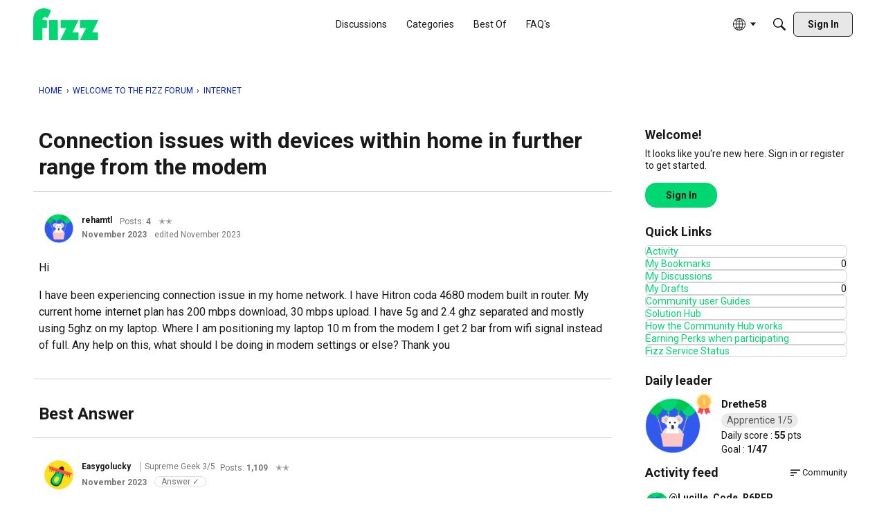

--- FILE ---
content_type: application/javascript
request_url: https://widget.rocketfid.io/react-widget/src_fizz_widgets_NameOnDiscussionPage_NameOnDiscussionPage_jsx.js
body_size: 1714
content:
"use strict";(self.webpackChunknewApp=self.webpackChunknewApp||[]).push([["src_fizz_widgets_NameOnDiscussionPage_NameOnDiscussionPage_jsx"],{7111:(e,t,n)=>{n.r(t),n.d(t,{default:()=>w});var s=n(6540),a=n(1001),r=n(961),i=n(5072),o=n.n(i),u=n(7825),c=n.n(u),l=n(7659),d=n.n(l),m=n(5056),f=n.n(m),p=n(540),g=n.n(p),_=n(1113),k=n.n(_),A=n(5777),y={};y.styleTagTransform=k(),y.setAttributes=f(),y.insert=d().bind(null,"head"),y.domAPI=c(),y.insertStyleElement=g();o()(A.A,y);const E=A.A&&A.A.locals?A.A.locals:void 0;var I=n(5556),h=n.n(I),b=n(6937);function w(e){let{discussionIds:t}=e;const[n,r]=(0,s.useState)([]);return(0,s.useEffect)((()=>{!async function(){const e=await(0,a.TY)("questionids",t);for(const t of e){const e=document.getElementById(`Discussion_${t.parameterid}`),n=e.querySelector(".AuthorInfo");if(!e||!n)continue;const s=Math.random().toString(36).substring(7),a=document.createElement("span");a.id=`rf_expertize_${t.parameterid}_${s}`,n.insertBefore(a,n.firstChild),t.targetId=a.id}r(e)}()}),[]),n.map((e=>s.createElement(D,{key:e.targetId,user:e})))}function D(e){let{user:t}=e;const n=(0,s.useRef)(null),a=document.getElementById(t.targetId),{config:i}=(0,b.D)(),o=!!t?.streak&&1===i?.mapping?.streak&&t.streak.currentCount>0;if(a)return(0,r.createPortal)(s.createElement(s.Fragment,null,s.createElement("span",{ref:n,className:E.tag},"Administrator"===t[0].role||"modérateur"===t[0].role?"Fizz Team":t[0].levelname),o&&s.createElement("span",{ref:n,className:E.tag},t.streak,"🔥")),a)}w.propTypes={discussionIds:h().array.isRequired},D.propTypes={user:h().object.isRequired}},5777:(e,t,n)=>{n.d(t,{A:()=>o});var s=n(1601),a=n.n(s),r=n(6314),i=n.n(r)()(a());i.push([e.id,".NameOnDiscussionPage-module__tag___M6fuk{border-left:1px solid #a49d9d;margin-left:6px;padding-left:6px}",""]),i.locals={tag:"NameOnDiscussionPage-module__tag___M6fuk"};const o=i}}]);

--- FILE ---
content_type: application/javascript
request_url: https://widget.rocketfid.io/react-widget/src_common_widgets_Notification_Notification_jsx.js
body_size: 15330
content:
"use strict";(self.webpackChunknewApp=self.webpackChunknewApp||[]).push([["src_common_widgets_Notification_Notification_jsx"],{6998:(e,t,o)=>{o.d(t,{A:()=>N});var i=o(6540),n=o(5072),l=o.n(n),a=o(7825),_=o.n(a),c=o(7659),r=o.n(c),m=o(5056),s=o.n(m),d=o(540),u=o.n(d),f=o(1113),p=o.n(f),h=o(8958),v={};v.styleTagTransform=p(),v.setAttributes=s(),v.insert=r().bind(null,"head"),v.domAPI=_(),v.insertStyleElement=u();l()(h.A,v);const w=h.A&&h.A.locals?h.A.locals:void 0;function N(e){let{onClick:t,className:o}=e;return i.createElement("button",{className:`${w.closeButton} ${o}`,onClick:t},i.createElement("svg",{xmlns:"http://www.w3.org/2000/svg",height:"24",viewBox:"0 -960 960 960",width:"24"},i.createElement("path",{d:"m256-200-56-56 224-224-224-224 56-56 224 224 224-224 56 56-224 224 224 224-56 56-224-224-224 224Z"})))}},4266:(e,t,o)=>{o.d(t,{A:()=>n});var i=o(6540);class n extends i.Component{constructor(e){super(e),this.state={hasError:!1}}componentDidCatch(e,t){this.setState({hasError:!0}),console.error(e,t)}render(){const{fallback:e,children:t}=this.props,{hasError:o}=this.state;return o?e:t}}n.defaultProps={fallback:i.createElement(i.Fragment,null)}},7001:(e,t,o)=>{o.r(t),o.d(t,{default:()=>R});var i=o(6540),n=o(5556),l=o.n(n),a=o(5072),_=o.n(a),c=o(7825),r=o.n(c),m=o(7659),s=o.n(m),d=o(5056),u=o.n(d),f=o(540),p=o.n(f),h=o(1113),v=o.n(h),w=o(1413),N={};N.styleTagTransform=v(),N.setAttributes=u(),N.insert=s().bind(null,"head"),N.domAPI=r(),N.insertStyleElement=p();_()(w.A,N);const g=w.A&&w.A.locals?w.A.locals:void 0;var x=o(9778),A={};A.styleTagTransform=v(),A.setAttributes=u(),A.insert=s().bind(null,"head"),A.domAPI=r(),A.insertStyleElement=p();_()(x.A,A);const E=x.A&&x.A.locals?x.A.locals:void 0;var F=o(6998),y=o(4765);function b(e){let{children:t,isOpen:o,onClose:n}=e;return(0,i.useEffect)((()=>{const e=setTimeout((()=>{n()}),1e4);return()=>{clearTimeout(e)}}),[]),i.createElement(i.Fragment,null,o&&i.createElement("div",null,t))}b.propTypes={isOpen:l().bool,onClose:l().func};const S=b;var k=o(2873),C=o(5686),P=o(8437);function q(e){let{notification:t}=e;const{t:o}=(0,y.W)(),[n,l]=(0,i.useState)(!0),{user:a}=(0,k.J)(),[_,c]=(0,i.useState)(!1),{goToProfilePage:r,isProfileAvailable:m}=(0,P.qr)();function s(){document.getElementById(t.id).classList.add(E.disappear);const e=setTimeout((()=>{l(!1)}),300);return()=>{clearTimeout(e)}}return(0,i.useEffect)((()=>{m().then((e=>{c(e)}))}),[]),a&&t?i.createElement(i.Fragment,null,i.createElement(S,{isOpen:n,onClose:s},i.createElement("div",{id:t.id,className:`${E.modal}`},i.createElement("div",{className:E.left},i.createElement("img",{src:t.achievement.media.url,alt:t.achievement.name}),i.createElement("div",{className:E.point},t.achievement.score," pts")),i.createElement("div",{className:`${E.content}`},i.createElement("div",{className:`${E.header}`},i.createElement("h2",{id:E.title},o("unlockBadge","Vous avez debloqué le badges ")," ",t.achievement.name,"!"),i.createElement(F.A,{onClick:s})),i.createElement("div",{className:E.text},i.createElement("div",{className:E.message},t.achievement.successmessage),r&&_&&i.createElement(C.A,{variant:"tertiary",size:"small",onClick:()=>r(a.uuid)},o("seeProfil","voir mon profil"))))))):i.createElement(i.Fragment,null)}q.propTypes={notification:l().object.isRequired,className:l().string,onClose:l().func,customStyles:l().object};const B=q;var T=o(738),J={};J.styleTagTransform=v(),J.setAttributes=u(),J.insert=s().bind(null,"head"),J.domAPI=r(),J.insertStyleElement=p();_()(T.A,J);const Y=T.A&&T.A.locals?T.A.locals:void 0;function U(e){let{notifications:t,className:o}=e;const{t:n}=(0,y.W)(),[l,a]=(0,i.useState)(!0),[_,c]=(0,i.useState)(!1),{user:r}=(0,k.J)(),{goToProfilePage:m,isProfileAvailable:s}=(0,P.qr)();function d(){document.getElementById(t[0].id).classList.add(Y.disappear);const e=setTimeout((()=>{a(!1)}),300);return()=>{clearTimeout(e)}}return(0,i.useEffect)((()=>{s().then((e=>{c(e)}))}),[]),r&&t&&0!==t.length?i.createElement(i.Fragment,null,i.createElement(S,{className:o,isOpen:l,onClose:d},i.createElement("div",{id:t[0].id,className:`${Y.modal}`},i.createElement("img",{src:t[0].follower.media.url,alt:n("follow","Suivie")}),t.length>1&&i.createElement("img",{className:`${Y.secondaryImg}`,src:t[1].follower.media.url,alt:n("followed","Suivie")}),t.length>2&&i.createElement("div",{className:`${Y.moreFollow}`},"+",t.length-2),i.createElement("div",{className:`${Y.content}`},i.createElement("div",{className:`${Y.header}`},1===t.length&&i.createElement("h2",{id:Y.title},t[0].follower.nickname," ",n("followYou"," vous suit"),"!"),t.length>1&&i.createElement("h2",{id:Y.title},n("youHave","Vous avez ")," ",t.length," ",n("newFollow"," nouveaux followers"),"!"),i.createElement(F.A,{onClick:d})),i.createElement("div",{className:`${Y.text}`},i.createElement("div",null,i.createElement("span",null,n("followBody","Ils gardent un œil sur vous - Maintenant défiez-vous d’être meilleur qu’eux! ")),i.createElement("span",null,t[0].follower.nickname),i.createElement("span",null,n("currently"," a actuellement ")),i.createElement("span",null,t[0].follower.score.total),i.createElement("span",null,n("followPoints"," points"))),m&&_&&i.createElement(C.A,{variant:"tertiary",size:"small",onClick:()=>m(r.uuid)},n("seeProfil","voir mon profil"))))))):i.createElement(i.Fragment,null)}U.propTypes={notifications:l().array.isRequired,className:l().string};const z=U;var I=o(4266),D=o(1001);const X=async(e,t)=>(0,D.px)("get",`/notification/${e}/0/${t}`);var $=o(4696);function j(){const[e,t]=(0,i.useState)([]),[o,n]=(0,i.useState)([]),{achievement:l,follower:a}=function(){const[e,t]=(0,i.useState)(0),[o,n]=(0,i.useState)(0),[l,a]=(0,i.useState)(0),[_,c]=(0,i.useState)(0);return(0,i.useEffect)((()=>{const e=e=>{if(e){const o=JSON.parse(e);t(o.achievement),n(o.system),a(o.follower),c(o.event)}};return(0,D.y0)(e),()=>{(0,D.fZ)(e)}}),[]),{achievement:e,system:o,follower:l,event:_}}(),{achievementNotifications:_,followerNotifications:c}=function(e,t){const[o,n]=(0,i.useState)([]),[l,a]=(0,i.useState)([]),_=(0,$.A)();async function c(){if(e>0)try{const t=await X("achievement",e);t&&t.length>0?n(t):n([])}catch(e){n([])}if(t>0)try{const e=await X("follower",t);e&&e.length>0?a(e):a([])}catch(e){a([])}}return(0,i.useEffect)((()=>{(e||t)&&c()}),[_,e,t]),{achievementNotifications:o,followerNotifications:l}}(l,a);return(0,i.useEffect)((()=>{_&&_.length>0&&t(_),c&&c.length>0&&n(c)}),[c,_]),e&&0!==e.length||o&&0!==o.length?i.createElement(I.A,null,i.createElement("div",{className:`${g.list}`},e.map((e=>i.createElement(B,{key:e.id,notification:e}))),i.createElement(z,{notifications:o}))):i.createElement(i.Fragment,null)}j.propTypes={ClassName:l().string};const R=j},9778:(e,t,o)=>{o.d(t,{A:()=>_});var i=o(1601),n=o.n(i),l=o(6314),a=o.n(l)()(n());a.push([e.id,".AchievementNotification-module__modal___CYEvq{width:620px;max-width:100%;padding:12px;max-height:300px;font-family:var(--font-family);margin-bottom:20px;background-color:#fff;display:flex;align-items:center;border-radius:8px;box-shadow:rgba(0,0,0,.35) 0px 5px 15px;animation:AchievementNotification-module__onAppear___fCKIn .3s ease-in-out}.AchievementNotification-module__modal___CYEvq .AchievementNotification-module__left___Tvkm2{width:12%;height:12%;margin-right:3%;display:flex;flex-direction:column;align-items:center}.AchievementNotification-module__modal___CYEvq .AchievementNotification-module__left___Tvkm2 img{width:100%;height:100%}.AchievementNotification-module__modal___CYEvq .AchievementNotification-module__left___Tvkm2 .AchievementNotification-module__point___ARLU7{text-align:center;font-size:12px;margin-top:3px;padding:4px;font-weight:700;word-break:normal;font-style:inherit;font-family:inherit;color:var(--primary-color-text);background-color:var(--primary-color);border-radius:8px}.AchievementNotification-module__modal___CYEvq .AchievementNotification-module__content___JPJxB{width:85%}.AchievementNotification-module__modal___CYEvq .AchievementNotification-module__content___JPJxB .AchievementNotification-module__header___o_Fw9{display:flex;justify-content:space-between;align-items:center;gap:8px;border-bottom:1px solid #ccc;margin:0 0 12px 0}.AchievementNotification-module__modal___CYEvq .AchievementNotification-module__content___JPJxB .AchievementNotification-module__header___o_Fw9 #AchievementNotification-module__title___za212{font-size:18px;font-weight:700;line-height:120%;margin:0;padding:8px 0}.AchievementNotification-module__modal___CYEvq .AchievementNotification-module__content___JPJxB .AchievementNotification-module__text___ScUId{display:flex;justify-content:space-between;text-align:left;align-items:center}.AchievementNotification-module__modal___CYEvq .AchievementNotification-module__content___JPJxB .AchievementNotification-module__text___ScUId .AchievementNotification-module__message___RZzwO{margin-right:12px}.AchievementNotification-module__modal___CYEvq .AchievementNotification-module__content___JPJxB .AchievementNotification-module__text___ScUId .AchievementNotification-module__buttons___Azyrd{display:flex;justify-content:space-between;align-items:center;margin-top:32px}.AchievementNotification-module__modal___CYEvq .AchievementNotification-module__content___JPJxB .AchievementNotification-module__text___ScUId .AchievementNotification-module__buttons___Azyrd .AchievementNotification-module__navigate___LxArr{display:flex;gap:8px}.AchievementNotification-module__disappear___dfFAX{max-height:0;margin-bottom:0;transition:all .6s;animation:AchievementNotification-module__onDisappear___AMGuX .3s ease-in-out}@keyframes AchievementNotification-module__onAppear___fCKIn{0%{opacity:0;transform:translateY(-100px)}100%{opacity:1;transform:translateY(0)}}@keyframes AchievementNotification-module__onDisappear___AMGuX{0%{opacity:1;transform:scale(1)}100%{opacity:0;transform:scale(0)}}@media screen and (max-width: 768px){.AchievementNotification-module__modal___CYEvq .AchievementNotification-module__header___o_Fw9 #AchievementNotification-module__title___za212{font-size:20px}}",""]),a.locals={modal:"AchievementNotification-module__modal___CYEvq",onAppear:"AchievementNotification-module__onAppear___fCKIn",left:"AchievementNotification-module__left___Tvkm2",point:"AchievementNotification-module__point___ARLU7",content:"AchievementNotification-module__content___JPJxB",header:"AchievementNotification-module__header___o_Fw9",title:"AchievementNotification-module__title___za212",text:"AchievementNotification-module__text___ScUId",message:"AchievementNotification-module__message___RZzwO",buttons:"AchievementNotification-module__buttons___Azyrd",navigate:"AchievementNotification-module__navigate___LxArr",disappear:"AchievementNotification-module__disappear___dfFAX",onDisappear:"AchievementNotification-module__onDisappear___AMGuX"};const _=a},8958:(e,t,o)=>{o.d(t,{A:()=>_});var i=o(1601),n=o.n(i),l=o(6314),a=o.n(l)()(n());a.push([e.id,".CloseButton-module__closeButton___Gprq9{all:unset;cursor:pointer;display:flex;justify-content:center;align-items:center;width:30px;height:30px;border-radius:50%;transition:all .1s ease-in-out}.CloseButton-module__closeButton___Gprq9:hover{background-color:rgba(0,0,0,.06)}",""]),a.locals={closeButton:"CloseButton-module__closeButton___Gprq9"};const _=a},738:(e,t,o)=>{o.d(t,{A:()=>_});var i=o(1601),n=o.n(i),l=o(6314),a=o.n(l)()(n());a.push([e.id,".FollowerNotification-module__modal___FSSEc{width:620px;max-width:100%;padding:12px;max-height:300px;font-family:var(--font-family);margin-bottom:20px;background-color:#fff;display:flex;align-items:center;border-radius:8px;box-shadow:rgba(0,0,0,.35) 0px 5px 15px;animation:FollowerNotification-module__onAppear___u_mFh .3s ease-in-out}.FollowerNotification-module__modal___FSSEc img{width:12%}.FollowerNotification-module__modal___FSSEc .FollowerNotification-module__secondaryImg___jKrkw{margin-left:-6%}.FollowerNotification-module__modal___FSSEc .FollowerNotification-module__moreFollow___taQAB{width:12%;aspect-ratio:1/1;margin-left:-6%;border-radius:50px;background-color:var(--primary-color);display:flex;justify-content:center;align-items:center;font-weight:700}.FollowerNotification-module__modal___FSSEc .FollowerNotification-module__content___wXwnU{flex:1;margin-left:3%}.FollowerNotification-module__modal___FSSEc .FollowerNotification-module__content___wXwnU .FollowerNotification-module__header___FDvEl{display:flex;justify-content:space-between;align-items:center;gap:8px;margin:0 0 12px;border-bottom:1px solid #ccc;margin:0 0 12px 0}.FollowerNotification-module__modal___FSSEc .FollowerNotification-module__content___wXwnU .FollowerNotification-module__header___FDvEl #FollowerNotification-module__title___qdwUB{font-size:18px;font-weight:700;line-height:120%;margin:0;padding:8px 0}.FollowerNotification-module__modal___FSSEc .FollowerNotification-module__content___wXwnU .FollowerNotification-module__text___Pr7Rk{display:flex;justify-content:space-between;text-align:left;align-items:center}.FollowerNotification-module__modal___FSSEc .FollowerNotification-module__content___wXwnU .FollowerNotification-module__text___Pr7Rk .FollowerNotification-module__linkUser___JdDxb{margin-left:3px;text-align:center;width:min-content;padding:4px;border-radius:8px;display:flex;align-items:center}.FollowerNotification-module__modal___FSSEc .FollowerNotification-module__content___wXwnU .FollowerNotification-module__text___Pr7Rk .FollowerNotification-module__buttons___Y2_G_{display:flex;justify-content:space-between;align-items:center;margin-top:32px}.FollowerNotification-module__modal___FSSEc .FollowerNotification-module__content___wXwnU .FollowerNotification-module__text___Pr7Rk .FollowerNotification-module__buttons___Y2_G_ .FollowerNotification-module__navigate___POpLN{display:flex;gap:8px}.FollowerNotification-module__disappear____Wrq0{max-height:0;margin-bottom:0;transition:all .6s;animation:FollowerNotification-module__onDisappear___Qmlxr .3s ease-in-out}@keyframes FollowerNotification-module__onAppear___u_mFh{0%{opacity:0;transform:translateY(-100px)}100%{opacity:1;transform:translateY(0)}}@keyframes FollowerNotification-module__onDisappear___Qmlxr{0%{opacity:1;transform:scale(1)}100%{opacity:0;transform:scale(0)}}@media screen and (max-width: 768px){.FollowerNotification-module__modal___FSSEc .FollowerNotification-module__header___FDvEl #FollowerNotification-module__title___qdwUB{font-size:20px}}",""]),a.locals={modal:"FollowerNotification-module__modal___FSSEc",onAppear:"FollowerNotification-module__onAppear___u_mFh",secondaryImg:"FollowerNotification-module__secondaryImg___jKrkw",moreFollow:"FollowerNotification-module__moreFollow___taQAB",content:"FollowerNotification-module__content___wXwnU",header:"FollowerNotification-module__header___FDvEl",title:"FollowerNotification-module__title___qdwUB",text:"FollowerNotification-module__text___Pr7Rk",linkUser:"FollowerNotification-module__linkUser___JdDxb",buttons:"FollowerNotification-module__buttons___Y2_G_",navigate:"FollowerNotification-module__navigate___POpLN",disappear:"FollowerNotification-module__disappear____Wrq0",onDisappear:"FollowerNotification-module__onDisappear___Qmlxr"};const _=a},1413:(e,t,o)=>{o.d(t,{A:()=>_});var i=o(1601),n=o.n(i),l=o(6314),a=o.n(l)()(n());a.push([e.id,".Notification-module__list___YXJVk{position:fixed;top:20px;left:50%;transform:translate(-50%, 0%);z-index:15000;max-width:100%}",""]),a.locals={list:"Notification-module__list___YXJVk"};const _=a}}]);